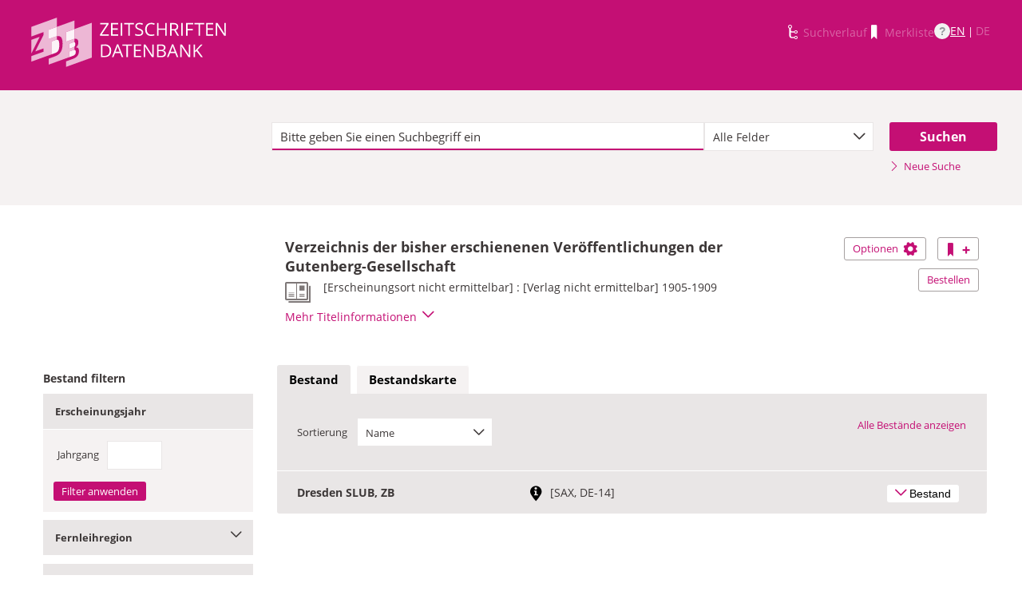

--- FILE ---
content_type: text/html;charset=UTF-8
request_url: https://zdb-katalog.de/title.xhtml?zdbid=2009418-8
body_size: 11432
content:
<!DOCTYPE html>

	<html lang="de"><head id="j_idt6"><link type="text/css" rel="stylesheet" href="/javax.faces.resource/theme.css.xhtml?ln=primefaces-aristo&amp;ver=1.28.2" /><link type="text/css" rel="stylesheet" href="/javax.faces.resource/components.css.xhtml?ln=primefaces&amp;v=6.1&amp;ver=1.28.2" /><script type="text/javascript" src="/javax.faces.resource/jquery/jquery.js.xhtml?ln=primefaces&amp;v=6.1&amp;ver=1.28.2"></script><script type="text/javascript" src="/javax.faces.resource/core.js.xhtml?ln=primefaces&amp;v=6.1&amp;ver=1.28.2"></script><script type="text/javascript" src="/javax.faces.resource/components.js.xhtml?ln=primefaces&amp;v=6.1&amp;ver=1.28.2"></script><script type="text/javascript" src="/javax.faces.resource/jquery/jquery-plugins.js.xhtml?ln=primefaces&amp;v=6.1&amp;ver=1.28.2"></script><script type="text/javascript" src="/javax.faces.resource/jsf.js.xhtml?ln=javax.faces&amp;ver=1.28.2"></script><script type="text/javascript" src="/javax.faces.resource/javascripts/dist/charts/charts-core.js.xhtml?ln=frontend&amp;ver=1.28.2"></script><script type="text/javascript" src="/javax.faces.resource/javascripts/dist/charts/common.js.xhtml?ln=frontend&amp;ver=1.28.2"></script><script type="text/javascript" src="/javax.faces.resource/javascripts/dist/charts/historyCharts.js.xhtml?ln=frontend&amp;ver=1.28.2"></script><script type="text/javascript" src="/javax.faces.resource/javascripts/dist/charts/networkCharts.js.xhtml?ln=frontend&amp;ver=1.28.2"></script><script type="text/javascript" src="/javax.faces.resource/javascripts/dist/overview-map/overview-map-core.js.xhtml?ln=frontend&amp;ver=1.28.2"></script><script type="text/javascript" src="/javax.faces.resource/javascripts/dist/overview-map/overview-map.min.js.xhtml?ln=frontend&amp;ver=1.28.2"></script><script type="text/javascript" src="/javax.faces.resource/javascripts/dist/location-map/location-map.min.js.xhtml?ln=frontend&amp;ver=1.28.2"></script><script type="text/javascript">if(window.PrimeFaces){PrimeFaces.settings.locale='de';}</script>
	<meta http-equiv="content-type" content="text/html; charset=UTF-8" />
	<meta http-equiv="refresh" content="3600" />

	<meta name="version" content="b${build.number}_v1.28.2_20251119T102823" />
	<meta name="viewport" content="width=device-width, initial-scale=1, minimum-scale=1.0, user-scalable=yes" />

	<title>ZDB-Katalog - Detailnachweis: Verzeichnis der bisher...
	</title><script type="text/javascript" src="/javax.faces.resource/js/primefaces-locale_de.js.xhtml?ln=base&amp;ver=1.28.2"></script><script type="text/javascript" src="/javax.faces.resource/js/zdb.core.js.xhtml?ln=base&amp;ver=1.28.2"></script>
		<meta name="description" content="ZDB Zeitschriftendatenbank" />
		<meta name="keywords" content="ZDB Zeitschriftendatenbank Katalog opac German Union Catalogue Serials" />

	
	<link href="/resources/frontend/stylesheets/fonts/opensans/opensans-woff.css?ver=1.28.2" rel="stylesheet" type="text/css" />
	<link href="/resources/frontend/stylesheets/fonts/opensans/opensans-woff2.css?ver=1.28.2" rel="stylesheet" type="text/css" />

	<link href="/resources/frontend/stylesheets/dist/main.css?ver=1.28.2" rel="stylesheet" type="text/css" />

	<link rel="shortcut icon" href="/resources/frontend/images/ZDB_favicon.png" type="image/x-icon" /><script type="text/javascript" src="/javax.faces.resource/javascripts/dist/lib-bundle.js.xhtml?ln=frontend&amp;ver=1.28.2"></script><script type="text/javascript" src="/javax.faces.resource/javascripts/dist/bundle.js.xhtml?ln=frontend&amp;ver=1.28.2"></script><script type="text/javascript" src="/javax.faces.resource/javascripts/dist/main.min.js.xhtml?ln=frontend&amp;ver=1.28.2"></script>
		
		
		
		
		<script type="text/javascript">
			// var et_pagename = "";
			// var et_areas = "";
			// var et_tval = 0;
			// var et_tsale = 0;
			// var et_tonr = "";
			// var et_basket = "";
		</script>
		<script id="_etLoader" type="text/javascript" charset="UTF-8" data-block-cookies="true" data-secure-code="fKbe3b" src="//code.etracker.com/code/e.js" async="async"></script>
		
		<noscript>
			<link rel="stylesheet" media="all" href="//www.etracker.de/cnt_css.php?et=fKbe3b&amp;v=4.0&amp;java=n&amp;et_easy=0&amp;et_pagename=&amp;et_areas=&amp;et_ilevel=0&amp;et_target=,0,0,0&amp;et_lpage=0&amp;et_trig=0&amp;et_se=0&amp;et_cust=0&amp;et_basket=&amp;et_url=&amp;et_tag=&amp;et_sub=&amp;et_organisation=&amp;et_demographic=" />
		</noscript>
		<link rel="stylesheet" href="/resources/frontend/stylesheets/dist/charts.css" />
		<script>
            if(typeof(ET_Event) === 'undefined') {
                ET_Event = {click : function() {}};
            }
		</script></head>

<body class=" public">

	<p class="skip-nav">
		<a class="skip-to-main" href="#main">Direkt zum Inhalt</a>
	</p>

	<h1 class="accessibility">Zeitschriften Datenbank
	</h1><div id="page">

		<script type="text/javascript">
  		  window.tb = {js_allCountries: "Alle Erscheinungsländer",js_bestand_close: "Detaillierte Bestandsangaben schließen",js_bestand_open: "Detaillierte Bestandsangaben anzeigen",js_breadcrumbFilter: "Ihre Filter:",js_breadcrumPrefixje: "von",js_breadcrumPrefixjl: "bis",js_chartview_annex: "ist Beilage zu",js_chartview_attachments: "hat Beilagen",js_chartview_attachments_history: "Beilagenhistorie",js_chartview_attachments_history_close: "Beilagenhistorie schließen",js_chartview_attachments_history_open: "Beilagenhistorie öffnen",js_chartview_attachments_whithout_proof: "Beilagen ohne eigenen Titelnachweis in der ZDB",js_chartview_more: "Mehr",js_chartview_other_attachments: "weitere Beilagen:",js_chartview_paralleleditions: "hat Parallelausgaben",js_chartview_predecessor: "hat Vorgänger",js_chartview_successor: "hat Nachfolger",js_countSelected: "# von % ausgewählt",js_form_facet_multiplechoice_text: "Mehrfachauswahl möglich",js_hide_all_details: "Alle Bestände ausblenden",js_hide_relation: "Relation ausblenden",js_ItemDetails: "Details für alle ausblenden",js_ItemDetails_display: "{0} anzeigen",js_ItemDetails_fadeout: "{0} ausblenden",js_less: "Weniger",js_libraries: "Bibliotheken",js_librariesWith_Holdingdata: "Bibliotheken mit Bestand",js_mapinformation: "Karteninformation",js_map_attribution_html: "<a target=\"_blank\" href=\"http://www.openstreetmap.org/\">Karte hergestellt aus OpenStreetMap-Daten</a> | Lizenz: <a rel=\"license\" target=\"_blank\" href=\"http://opendatacommons.org/licenses/odbl/\">Open Database License (ODbL)</a>",js_more: "Mehr",js_noMatches: "Keine Übereinstimmungen",js_of_keyword: "von",js_page_back: "Eine Seite zurück",js_page_first: "Zur ersten Seite",js_page_last: "Zur letzten Seite",js_page_next: "Eine Seite vor",js_page_to: "Zur Seite",js_place_of_distribution: "Verbreitungsorte",js_print_preview_erlaeuterung: "Bitte positionieren Sie den Teil des Graphen, der ausgedruckt werden soll, im grauen Bereich",js_publicationyear_from: "Erscheinungsjahr von",js_publicationyear_to: "Erscheinungsjahr bis",js_scrollup: "nach oben",js_search_countries: "Suchen",js_selected: "ausgewählt",js_show_all_details: "Alle Bestände anzeigen",js_show_linked_relations: "Verknüpfte Titel anzeigen",js_show_more_relations: "Weitere Relationen anzeigen",js_sort_by: "nach",js_sort_code: "Code",js_sort_country: "Erscheinungsländer",js_sort_ddc: "DDC-Sachgruppe",js_sort_names: "Namen",js_tab_label_holdingdata: "Bestand",js_tab_label_holdingdatacomparing: "Bestandsvergleich",js_tab_label_holdingdatamap: "Bestandskarte",js_tab_label_titlehistory: "Titelhistorie",js_tab_label_titlerelations: "Titelrelationen",js_tab_location_map_note_missing_coordinates: "Hinweis: Zu der Bibliothek liegen keine Koordinaten vor. Ihr Standort kann daher nicht angezeigt werden.",js_title_keyword: "Titel",js_zoomInTipLabel: "Hineinzoomen",js_zoomOutTipLabel: "Herauszoomen"};
  		  window.contextPathBase = "";
  		</script>

		
		<div id="header" class="clearfix">
			<div class="inner row">
				<div class="box-logo"><a id="homelink" href="/index.xhtml" class="ui-link ui-widget logo" title="Homelink"><img src="/javax.faces.resource/images/zdb_logo_weiss.svg.xhtml?ln=frontend&amp;ver=1.28.2" alt="Logo der Zeitschriftendatenbank; Link zur Startseite des ZDB-Katalogs" title="Logo der Zeitschriftendatenbank; Link zur Startseite des ZDB-Katalogs" width="100%" /></a>
				</div>
				<div class="box-logo-small"><a id="homelink-small" href="/index.xhtml" class="ui-link ui-widget logo" title="Homelink"><img src="/javax.faces.resource/images/zdb_logo_ohne_text_weiss.svg.xhtml?ln=frontend&amp;ver=1.28.2" alt="Logo der Zeitschriftendatenbank; Link zur Startseite des ZDB-Katalogs" title="Logo der Zeitschriftendatenbank; Link zur Startseite des ZDB-Katalogs" width="100%" /></a>
				</div><div id="mainnav" class="clearfix">
						<h1 class="accessibility">Hauptnavigation</h1>
						<ul class="watchlist list-inline" aria-live="polite" aria-atomic="true">
							<li><span class="icon icon-icon_suchverlauf"></span><span id="historyLink" class="ui-link ui-widget ui-state-disabled">Suchverlauf</span></li>
							<li><span class="icon icon-icon_merkliste"></span><span id="watchlistLink" class="ui-link ui-widget ui-state-disabled link--lightest">Merkliste</span></li>

							<li class="helpLinkWrapper"><a id="helpLink" href="/help.xhtml" class="ui-link ui-widget" tabindex="0" title="Hilfe anzeigen">
									<div class="helpIcon">
										<div class="questionmark">?</div>
									</div></a></li>
							<li class="languageWrapper">
<form id="j_idt70" name="j_idt70" method="post" action="/title.xhtml" enctype="application/x-www-form-urlencoded">
<input type="hidden" name="j_idt70" value="j_idt70" />
<a id="j_idt70:j_idt75:0:languageSwitchLink" href="#" class="ui-commandlink ui-widget languageSwitchLink EN" aria-label="Link zur englischen Sprachversion" onclick="PrimeFaces.ab({s:&quot;j_idt70:j_idt75:0:languageSwitchLink&quot;,p:&quot;j_idt70:j_idt75:0:languageSwitchLink&quot;,u:&quot;page footer&quot;,onco:function(xhr,status,args){ZDB.ExtendElaDcz.initialized=false; ZDB.Start(); ZDB.AdditionalFunctions.handleTabChange();;}});return false;" title="Link zur englischen Sprachversion">EN</a> | <span id="j_idt70:j_idt75:1:languageSwitchLink" class="ui-commandlink ui-widget ui-state-disabled languageSwitchLink DE">DE</span><input type="hidden" name="javax.faces.ViewState" id="j_id1:javax.faces.ViewState:0" value="860586989302414294:-8995632180255427496" />
</form></li>
						</ul></div>
			</div>
		</div>

		
		<div class="page-content clearfix">
			<a id="main"></a>

			<h1 class="accessibility">Inhalt</h1>
					<div id="messagesBox">
					</div>

			<div class="contentContainer">
<form id="mainForm" name="mainForm" method="post" action="/title.xhtml" enctype="application/x-www-form-urlencoded">
<input type="hidden" name="mainForm" value="mainForm" />

      <div class="layout-heroContent hero-compact">
        <div class="inner">

		<div class="row">
			<div class="col colspan-9--wide--no-gutters colstart-2">
				<div class="input-group"><label for="mainForm:searchTermFilter:searchTerm" class="accessibility">Suche</label>
					<div class="search-wrapper"><input id="mainForm:searchTermFilter:searchTerm" name="mainForm:searchTermFilter:searchTerm" type="text" placeholder="Bitte geben Sie einen Suchbegriff ein" title="Sucheingabefeld" onfocus="ZDB.Focus.setCaretPosition();" class="ui-inputfield ui-inputtext ui-widget ui-state-default ui-corner-all textfield focusOnLoad search-box" /><script id="mainForm:searchTermFilter:searchTerm_s" type="text/javascript">PrimeFaces.cw("InputText","widget_mainForm_searchTermFilter_searchTerm",{id:"mainForm:searchTermFilter:searchTerm"});</script>
						<button type="button" class="close-icon" onclick="ZDB.clearSearchField(this)" title="Suchbegriffe löschen" aria-label="Suchbegriffe löschen">X</button>
					</div>
				</div>
			</div>
			
			<div class="col colspan-3">
				<div class="js-selectBoxIt"><select id="mainForm:searchTermFilter:searchKey:select" name="mainForm:searchTermFilter:searchKey:select" class="selectfield js-init" size="1" onchange="jsf.util.chain(this,event,'ET_Event.click(\'DrillDownSuche_\'+this.value.toUpperCase(), \'\')','mojarra.ab(this,event,\'valueChange\',\'@none\',\'@none\')')">	<option value="all" selected="selected">Alle Felder</option>
	<option value="tit">Titelstichworte</option>
	<option value="tst">Titel exakt</option>
	<option value="koe">Körperschaft</option>
	<option value="iss">ISSN</option>
	<option value="ort">Verlagsort</option>
	<option value="voz">Verbreitungsort Zeitungen</option>
	<option value="cql">CQL-Syntax (Experte)</option>
</select>
				</div>
				
			</div><div class="col colspan-2 col-searchButton"><input id="mainForm:searchTermFilter:j_idt129:searchBtn" type="submit" name="mainForm:searchTermFilter:j_idt129:searchBtn" value="Suchen" title="Suchen" class="btn btn-submit btn-large" onclick="$('#mainForm\\:tabView\\:library').attr('disabled', true); ZDB.showLoadIndicator();" /><a id="mainForm:searchTermFilter:j_idt129:newSearchLnk" href="/index.xhtml" class="ui-link ui-widget show-cql-search">
      <span class="icon icon-pfeil_rechts"></span>
      Neue Suche
    </a></div>
			
		</div>
        </div>
      </div>
      <div class="layout-container"><input id="mainForm:viewDetailsViaJavaScript" type="hidden" name="mainForm:viewDetailsViaJavaScript" />
			<script type="text/javascript" id="main-script" data-is-rendered-tab-selected="false">
				//<![CDATA[
				var isRenderedTabSelected = $('#main-script').data('is-rendered-tab-selected') === 'true';

				function applyFullscreenSetting() {
					var $form = $('#mainForm');
                    if (window.location.hash === "#fullscreen" && isRenderedTabSelected) {
						$form.addClass('fullScreenFitSetting');
						$('body').addClass('fullScreenFitSetting');
					} else {
						$form.removeClass('fullScreenFitSetting');
						$('body').removeClass('fullScreenFitSetting');
					}
				}

				applyFullscreenSetting();

				function onDetailsToggle() {
					var detailsShown = !isVisible(document.getElementById('titleDetailsPanel'));
					adjustUrlOnDetailsToggle(detailsShown);
					ZDB.closeToggleContentPanels(['mainForm:exportPanel', 'mainForm:deliveryServicesPanel'])
				}

				function isVisible(el) {
					return el.offsetParent !== null
				}

				function adjustUrlOnDetailsToggle(detailsShown) {
					var viewDetailsHiddenInput = document.getElementById("mainForm:viewDetailsViaJavaScript");
					var viewFullInURL = window.location.href.indexOf("view=full") !== -1;
					var viewBriefInURL = window.location.href.indexOf("view=brief") !== -1;
					if (viewFullInURL && !detailsShown) {
						var urlViewBrief = hrefWithoutParam("view=full") + "&view=brief";
						viewDetailsHiddenInput.value = 'false';
						history.pushState(null, "No details", urlViewBrief);
					} else if (!viewFullInURL && detailsShown) {
						var urlViewFull = hrefWithoutParam("view=brief") + "&view=full";
						viewDetailsHiddenInput.value = 'true';
						history.pushState(null, "Full details", urlViewFull);
					}

					function hrefWithoutParam(param) {
						return window.location.href.replaceAll("&" + param, "").replaceAll("?" + param + "&", "?").replaceAll("?" + param, "")
					}
				}
				//]]>
			</script>
			<div class="erlaeuterung no-print" style="display: none;">
				Bitte positionieren Sie den Teil des Graphen, der ausgedruckt werden soll, im grauen Bereich</div>
			<div class="row">
				<div class="col colspan-12--no-gutters colstart-5 layout-es">
					<div class="table table-results table-results-detail row">
						<div class="col col-result-title">
							<div id="titleHeaderLabel">
				<h2>Verzeichnis der bisher erschienenen Veröffentlichungen der Gutenberg-Gesellschaft
				</h2>

		<div class="result-details">

			<span class="icon icon-icon_zeitung" title="Druckausgabe"></span>


			<div class="detail-txt">
					<p>
							<div class="publicationinfo">[Erscheinungsort nicht ermittelbar] : [Verlag nicht ermittelbar] 1905-1909
							</div>
					</p>
			</div>
		</div>
							</div>
						</div>
						<div class="col col-result-toggle-view"><a id="mainForm:ccLink" href="#" title="Diesen Titel auf die Merkliste setzen" onclick="jsf.util.chain(this,event,'ET_Event.click(\'Suche_TitelInMerkliste\', \'\');','mojarra.ab(this,event,\'action\',0,\'mainForm:ccLink mainnav\')');return false" class="btn btn-outline btn-addRemoveFromWatchlist">
      <span class="icon icon-icon_merkliste"></span>
      <span class="accessibility">Diesen Titel auf die Merkliste setzen</span>
      <span class="icon icon-button_plus"></span></a>
						</div>
						<div class="col col-result-toggle-export">
							<a href="#" class="btn btn-outline js-toggle-trigger--actions js-toggle-trigger js-init js-toggle-trigger--box" data-toggle-id="uid_togglelink_menu" title="Optionen anzeigen" data-prefix="Optionen">
								Optionen <span class="icon icon-icon_zahnrad"></span>
							</a>
							<div class="js-toggle-content js-toggle-content--actions" data-toggle-id="uid_togglelink_menu"><a id="mainForm:toggleExport" href="/title.xhtml" class="ui-link ui-widget js-toggle-trigger js-init " title="Exportoptionen anzeigen" onclick="ZDB.closeToggleContentPanels(['mainForm:deliveryServicesPanel', 'titleDetailsPanel']); ZDB.jumpTo('mainForm:exportPanel');" data-toggle-id="toggle_export" data-prefix="Exportoptionen">Exportieren</a><a href="http://ld.zdb-services.de/data/2009418-8.plus-1.mrcx" onclick="ET_Event.click('Fachformat_MARC21xml', '');" title="MARC21plus-1-xml mit Titel- und Bestandsinformationen" target="_blank">MARC21xml</a><a href="http://ld.zdb-services.de/data/2009418-8.jsonld" onclick="ET_Event.click('Fachformat_JSON-LD', '');" title="RDF mit JSON-LD Serialisierung" target="_blank">JSON-LD</a><a href="http://ld.zdb-services.de/data/2009418-8.ttl" onclick="ET_Event.click('Fachformat_Turtle', '');" title="RDF mit Turtle Serialisierung" target="_blank">Turtle</a><a href="http://ld.zdb-services.de/data/2009418-8.rdf" onclick="ET_Event.click('Fachformat_RDF/XML', '');" title="RDF mit XML Serialisierung" target="_blank">RDF/XML</a><a href="https://zdb-katalog.de/imprint.xhtml?zdbid=2009418-8#contact" onclick="ET_Event.click('Fachformat_Feedback', '');" title="Link zum Kontaktformular" target="_blank">Feedback</a>
							</div>
						</div>
						<div class="row js-toggle-trigger--box js-toggle-trigger--actions col-result-toggle-order"><a id="mainForm:deliveryService" href="/title.xhtml" class="ui-link ui-widget btn btn-outline js-toggle-trigger js-init" style="white-space: nowrap; font-size: unset; vertical-align: unset" title="Bestelloptionen anzeigen" onclick="ZDB.closeToggleContentPanels(['mainForm:exportPanel', 'titleDetailsPanel']); ZDB.jumpTo('mainForm:deliveryServicesPanel');" data-toggle-id="toggle_logos" data-prefix="Bestelloptionen">Bestellen</a>
						</div>
						<div class="details-toggle">
							<a href="#" class="js-toggle-trigger js-toggle-trigger--item-bottom h--right js-init headerPfeil" title="Vollanzeige öffnen" data-prefix="Vollanzeige" data-toggle-id="uid_02025573X" onclick="onDetailsToggle()">
								<span class="js-toggle-more-text">Mehr Titelinformationen</span>
								<span class="js-toggle-less-text" style="display: none">Weniger Titelinformationen</span>
								<span class="icon icon-pfeil_unten"></span>
							</a>
						</div>
					</div>
					<div class="table table-results table-results-detail row">
						<div class="col result-details"><input id="mainForm:js_showDetails" type="hidden" name="mainForm:js_showDetails" value="false" /><script type="text/javascript">
			$(function () {
				var showDetailsInput = document.getElementById('mainForm:js_showDetails');
                if (!showDetailsInput) {
                    return;
				}
				var showDetails = showDetailsInput.value === 'true';
				ZDB.SlideToggle.toggleContent($('#titleDetailsPanel'), showDetails);
				setTimeout(function () {
					ZDB.SlideToggle.toggleContent($('#titleDetailsPanel'), showDetails);
					window.adjustUrlOnDetailsToggle(showDetails);
				}, 100);
			})
		</script>
		<div class="js-toggle-content" data-toggle-id="uid_02025573X" id="titleDetailsPanel">
			<div class="rd-table">
				<div class="table-condensed">
      <div class="row">
        <div class="td-key">ZDB-ID
        </div>
        <div class="td-val" data-max-items="all">
          <p><span class="">2009418-8 </span><a href="https://ld.zdb-services.de/resource/2009418-8" target="_blank" title="Über diesen Link können Sie den Titel bzw. den Eintrag als Lesezeichen ablegen oder weiterleiten (rechte Maustaste)"><span class=" icon-icon_citation_link"></span></a> 
          </p>
        </div>
      </div>
      <div class="row">
        <div class="td-key">Titel
        </div>
        <div class="td-val" data-max-items="all">
          <p>
          </p>
            <p>Verzeichnis der bisher erschienenen Veröffentlichungen der Gutenberg-Gesellschaft
            </p>
        </div>
      </div>
      <div class="row">
        <div class="td-key">Körperschaft
        </div>
        <div class="td-val" data-max-items="all">
          <p>
          </p>
            <p><a href="/list.xhtml?t=koeRef%3D%3D004719050&amp;key=cql" title="Um weitere Titel zu diesem Eintrag zu erhalten, klicken Sie bitte auf den Link"><span class="">Gutenberg-Gesellschaft</span></a> 
            </p>
        </div>
      </div>
      <div class="row">
        <div class="td-key">Erschienen
        </div>
        <div class="td-val" data-max-items="all">
          <p>
          </p>
            <p>[Erscheinungsort nicht ermittelbar] : [Verlag nicht ermittelbar]
            </p>
        </div>
      </div>
      <div class="row">
        <div class="td-key">Erscheinungsverlauf
        </div>
        <div class="td-val" data-max-items="all">
          <p>
          </p>
            <p>[ca. 1905] - [ca. 1909] nachgewiesen
            </p>
        </div>
      </div>
									<div class="row">
										<div class="td-key">Standardnummern
										</div>
										<div class="td-val">
												
												<p>OCLC-Nr.: 313706843
												</p>
										</div>
									</div>
									<div class="row">
										<div class="td-key">Sacherschließung
										</div>
										<div class="td-val">
												
												<p>DDC-Sachgruppen der ZDB: <a href="/list.xhtml?t=dcz%3D%3D020&amp;key=cql" title="Um weitere Titel zu diesem Eintrag zu erhalten, klicken Sie bitte auf den Link"><span class="">020 Bibliotheks- und Informationswissenschaft</span></a> 
												</p>
										</div>
									</div>
      <div class="row">
        <div class="td-key">Erscheinungsform
        </div>
        <div class="td-val" data-max-items="all">
          <p>
          </p>
            <p>Zeitschrift
            </p>
        </div>
      </div>
      <div class="row">
        <div class="td-key">Veröffentlichungsform
        </div>
        <div class="td-val" data-max-items="all">
          <p>
          </p>
            <p>Bibliographie
            </p>
        </div>
      </div>
      <div class="row">
        <div class="td-key">Sprache
        </div>
        <div class="td-val" data-max-items="all">
          <p>
          </p>
            <p><a href="/list.xhtml?t=spr%3D%3Dger&amp;key=cql" title="Um weitere Titel zu diesem Eintrag zu erhalten, klicken Sie bitte auf den Link"><span class="">Deutsch</span></a> 
            </p>
        </div>
      </div>
      <div class="row">
        <div class="td-key">Erscheinungsland
        </div>
        <div class="td-val" data-max-items="all">
          <p>
          </p>
            <p><a href="/list.xhtml?t=ela%3D%3Dxa-dxde&amp;key=cql" title="Um weitere Titel zu diesem Eintrag zu erhalten, klicken Sie bitte auf den Link"><span class="">Deutsches Reich; Deutschland 1945 - 1949</span></a> 
            </p>
        </div>
      </div>
      <div class="row">
        <div class="td-key">Medientyp
        </div>
        <div class="td-val" data-max-items="all">
          <p>
          </p>
            <p>Druckausgabe
            </p>
        </div>
      </div>
      <div class="row">
        <div class="td-key">IDN
        </div>
        <div class="td-val" data-max-items="all">
          <p>02025573X
          </p>
        </div>
      </div>
      <div class="row">
        <div class="td-key">Letzte Änderung
        </div>
        <div class="td-val" data-max-items="all">
          <p>01-12-17
          </p>
        </div>
      </div>
				</div>
			</div>
		</div>
						</div>
					</div>
				</div>
			</div><div id="mainForm:deliveryServicesPanel" class="panel panel-logos js-toggle-content" data-toggle-id="toggle_logos"><a id="mainForm:hideDeliveryService" name="mainForm:hideDeliveryService" href="#" class="btn btn-outline right js-toggle-trigger js-init js-close-parent active" data-toggle-id="toggle_logos">Schließen<span class="h__txt-highlight">x</span></a><span class="fs-bold headliner">Kostenpflichtige Dokumentlieferdienste: Lieferung von Aufsatzkopien und Druckausgaben zur Ausleihe</span>

			<div class="row add-logo-bar"><a href="https://kxp.k10plus.de/DB=2.1/SET=1/TTL=1/MAT=/NORMAT=T/CLK?IKT=1052&amp;TRM=2009418-8" onclick="ET_Event.click('BestellungAnbieter_gbv', '');" title="Link zu externer Seite: Bestellen bei GBV (Gemeinsamer Bibliotheksverbund der Länder Bremen, Hamburg, Mecklenburg-Vorpommern, Niedersachsen, Sachsen-Anhalt, Schleswig-Holstein, Thüringen und der Stiftung Preußischer Kulturbesitz)" target="_blank" class="add-logo add-gbv-logo"><img src="resources/frontend/images/logo_gbv.svg" height="59" width="119" /></a><a href="https://zfl2.hbz-nrw.de/ips5/zdb?Id=2009418-8" onclick="ET_Event.click('BestellungAnbieter_digibib', '');" title="Link zu externer Seite: Bestellen bei DigiBib (Digitale Bibliothek)" target="_blank" class="add-logo add-digibib-logo"><img src="resources/frontend/images/logo_digibib.svg" height="59" width="119" /></a><a href="https://portal.hebis.de/direktsuche/vonZDB?zdbn=2009418-8" onclick="ET_Event.click('BestellungAnbieter_hebis', '');" title="Link zu externer Seite: Bestellen bei Hebis (Hessisches BibliotheksInformationsSystem)" target="_blank" class="add-logo add-hebis-logo"><img src="resources/frontend/images/logo_hebis.svg" height="59" width="119" /></a><a href="https://flbs.kobv.de/flbk/login?zdb_id=2009418-8" onclick="ET_Event.click('BestellungAnbieter_kobv', '');" title="Link zu externer Seite: Bestellen bei KOBV (Kooperativer Bibliotheksverbund Berlin-Brandenburg)" target="_blank" class="add-logo add-kobv-logo"><img src="resources/frontend/images/logo_kobv.png" height="59" width="119" /></a>
			</div>
			


			<div class="row row-txt">Bitte beachten Sie: Die ZDB bietet lediglich den Link zum Bestellsystem und übernimmt keinerlei Gewähr für eine erfolgreiche Bestellung. Richten Sie Fragen bitte ausschließlich an die Auskunft Ihrer Heimatbibliothek. Bitte beachten Sie die <a href="https://zdb-katalog.de/help.xhtml#27">Bedingungen</a> der einzelnen Anbieter.
			</div></div>

			<div class="filter-above">
					<div class="filter-breadcrumb-outside">
		<div class="container" id="mainForm:j_idt9309">
		</div>
					</div>
				<h2 class="accessibility">Bestand filtern</h2><div class="container-toggle-sidebar">
					<a href="#" class="js-toggle-trigger js-toggle-trigger--box" title="Filter zum Einschränken der Bestände anzeigen" data-prefix="Filter zum Einschränken der Bestände" data-toggle-id="uid_filter-sidebar">
						<span class="icon icon-pfeil_unten"></span>
						Bestand filtern
					</a></div>
			</div>
			<div class="layout-sidebar js-toggle-content" data-toggle-id="uid_filter-sidebar" onclick="ET_Event.click('FacetteSuche', '')"><input id="mainForm:idn" type="hidden" name="mainForm:idn" value="02025573X" /><input id="mainForm:nrsellib" type="hidden" name="mainForm:nrsellib" value="10" />
					<div id="sidebar-headline" class="h__font-bold">Bestand filtern</div>

					<div class="filter-breadcrumb-inside">
		<div class="container" id="mainForm:j_idt9326">
		</div>
					</div>

						<fieldset class="invisible-fieldset">
							<div id="facet_div_volume" class="facetbox">
								<h4 class="facetbox-header">Erscheinungsjahr
								</h4>

								<div class="facetbox-content"><label for="mainForm:volumeField" class="label-checkbox">Jahrgang</label><input id="mainForm:volumeField" type="text" name="mainForm:volumeField" maxlength="4" onkeypress="if (event.keyCode === 13) { $('#mainForm\\:volumeApplyButton').click(); return false; }" size="4" /><input id="mainForm:volumeApplyButton" type="submit" name="mainForm:volumeApplyButton" value="Filter anwenden" style="" class="btn btn-submit" onclick="ET_Event.click('FacetteBestand_Jahrgang', '');" />
								</div>
							</div>
						</fieldset>
						<fieldset class="invisible-fieldset">
			<div class="togglebox facetbox" id="multifacet_div_lvr">
				<h4>
					<a href="#" class="js-toggle-trigger js-toggle-trigger--box js-init facetLink" data-toggle-id="multifacet_toggle_lvr" data-multichoice="1" title="Fernleihregion anzeigen (Mehrfachauswahl möglich)" data-prefix="Fernleihregion">Fernleihregion<span class="icon icon-pfeil_unten"></span>
					</a>
				</h4>

				<div class="js-toggle-content" tabindex="-1" id="multifacet_togglediv_lvr" data-toggle-id="multifacet_toggle_lvr">

					<div class="js-filterable"><div id="mainForm:illRegions:multifacet_cb_lvr">
<label title="SAX: Sachsen" class="h__block js-hidable"><input name="mainForm:illRegions:multifacet_cb_lvr" id="mainForm:illRegions:multifacet_cb_lvr:0" value="SAX" type="checkbox" /><span class="label-checkbox"> SAX: Sachsen (1)</span></label></div>
					</div>
				</div>
				<div class="js-toggle-content h-bg-box--default facet-submit" data-toggle-id="multifacet_toggle_lvr"><input id="mainForm:illRegions:multifacet_apply_lvr" type="submit" name="mainForm:illRegions:multifacet_apply_lvr" value="Filter anwenden" style="" class="btn btn-submit" onclick="ET_Event.click('FacetteBestand_Fernleihregion', '')" />
				</div>
			</div>
						</fieldset>
						<fieldset class="invisible-fieldset">
			<div class="togglebox facetbox" id="multifacet_div_ins">
				<h4>
					<a href="#" class="js-toggle-trigger js-toggle-trigger--box js-init facetLink" data-toggle-id="multifacet_toggle_ins" data-multichoice="1" title="Ort der Bibliothek anzeigen (Mehrfachauswahl möglich)" data-prefix="Ort der Bibliothek">Ort der Bibliothek<span class="icon icon-pfeil_unten"></span>
					</a>
				</h4>

				<div class="js-toggle-content" tabindex="-1" id="multifacet_togglediv_ins" data-toggle-id="multifacet_toggle_ins">

					<div class="js-filterable"><div id="mainForm:placesOfLibrary:multifacet_cb_ins">
<label title="Dresden" class="h__block js-hidable"><input name="mainForm:placesOfLibrary:multifacet_cb_ins" id="mainForm:placesOfLibrary:multifacet_cb_ins:0" value="Dresden" type="checkbox" /><span class="label-checkbox"> Dresden (1)</span></label></div>
					</div>
				</div>
				<div class="js-toggle-content h-bg-box--default facet-submit" data-toggle-id="multifacet_toggle_ins"><input id="mainForm:placesOfLibrary:multifacet_apply_ins" type="submit" name="mainForm:placesOfLibrary:multifacet_apply_ins" value="Filter anwenden" style="" class="btn btn-submit" onclick="ET_Event.click('FacetteBestand_Ort', '')" />
				</div>
			</div>
						</fieldset>
			</div>

        <div class="layout-content">
				<script type="text/javascript">
                ZDB.OverviewMap.holdingsPerLibrary = {"timeSpan":{"firstYear":"1905","lastYear":"1909","yearCount":5,"lastYearAsInt":1909,"firstYearAsInt":1905},"resultCount":1,"facets":null,"results":[{"library":{"href":null,"address":[{"@type":"simpleString","value":"Zellescher Weg 18","simpleString":true,"internalLink":false,"structuredText":false,"icon":false,"link":false,"multiscriptString":false,"@type":"SimpleString"},{"@type":"simpleString","value":"01069 Dresden","simpleString":true,"internalLink":false,"structuredText":false,"icon":false,"link":false,"multiscriptString":false,"@type":"SimpleString"},null],"shortName":[{"@type":"simpleString","value":"Dresden SLUB, ZB","simpleString":true,"internalLink":false,"structuredText":false,"icon":false,"link":false,"multiscriptString":false,"@type":"SimpleString"}],"name":[{"@type":"simpleString","value":"Sächsische Landesbibliothek - Staats- und Universitätsbibliothek Dresden","simpleString":true,"internalLink":false,"structuredText":false,"icon":false,"link":false,"multiscriptString":false,"@type":"SimpleString"}],"contacts":{"phone":"+49 351 46 77-420 und -390","fax":"+49 351 46 77-111","email":[{"@type":"link","href":"mailto:information@slub-dresden.de","text":{"@type":"simpleString","value":"information@slub-dresden.de","simpleString":true,"internalLink":false,"structuredText":false,"icon":false,"link":false,"multiscriptString":false,"@type":"SimpleString"},"title":null,"link":true,"encodedHref":"mailto:information@slub-dresden.de","internalLink":false,"structuredText":false,"icon":false,"simpleString":false,"multiscriptString":false,"@type":"Link"}]},"openingTime":null,"homepage":[{"@type":"link","href":"http://www.slub-dresden.de","text":{"@type":"simpleString","value":"http://www.slub-dresden.de","simpleString":true,"internalLink":false,"structuredText":false,"icon":false,"link":false,"multiscriptString":false,"@type":"SimpleString"},"title":null,"link":true,"encodedHref":"http://www.slub-dresden.de","internalLink":false,"structuredText":false,"icon":false,"simpleString":false,"multiscriptString":false,"@type":"Link"}],"catalog":{"@type":"link","href":"http://www.slub-dresden.de/","text":{"@type":"simpleString","value":"http://www.slub-dresden.de/","simpleString":true,"internalLink":false,"structuredText":false,"icon":false,"link":false,"multiscriptString":false,"@type":"SimpleString"},"title":null,"link":true,"encodedHref":"http://www.slub-dresden.de/","internalLink":false,"structuredText":false,"icon":false,"simpleString":false,"multiscriptString":false,"@type":"Link"},"onlineReference":null,"illRegion":"SAX: Sachsen","illRegionAbbr":"SAX","isil":"DE-14","addressDirectory":{"@type":"link","href":"https://ld.zdb-services.de/resource/organisations/DE-14","text":{"@type":"simpleString","value":"weitere Bibliotheksinformationen","simpleString":true,"internalLink":false,"structuredText":false,"icon":false,"link":false,"multiscriptString":false,"@type":"SimpleString"},"title":null,"link":true,"encodedHref":"https://ld.zdb-services.de/resource/organisations/DE-14","internalLink":false,"structuredText":false,"icon":false,"simpleString":false,"multiscriptString":false,"@type":"Link"},"geoData":{"type":"Point","coordinates":[13.73659,51.0283]}},"volumeInStock":[{"firstYear":"1905","lastYear":"1905","yearCount":1,"lastYearAsInt":1905,"firstYearAsInt":1905},{"firstYear":"1909","lastYear":"1909","yearCount":1,"lastYearAsInt":1909,"firstYearAsInt":1909}],"holdings":null,"timeSpanForLibrary":{"firstYear":"1905","lastYear":"1909","yearCount":5,"lastYearAsInt":1909,"firstYearAsInt":1905},"volumeYearsInStock":2,"volumeYearsInStockWithinTitleLifetime":2}]};
                ZDB.mapUrl = '//{a-c}.tile.maps.deutsche-digitale-bibliothek.de/{z}/{x}/{y}.png';

                $(document).ready(function () {
                    ZDB.OverviewMap.init();
                });
            </script><input id="mainForm:transcription" type="hidden" name="mainForm:transcription" value="latin" /><div id="mainForm:exportPanel" class="panel panel-export js-toggle-content" style="" data-toggle-id="toggle_export">
				<div class="row" style="padding-top: 0">
					<div class="fs-bold" style="float: left; margin-top: 28px">Titel exportieren</div><a id="mainForm:hideExportService" name="mainForm:hideExportService" href="#" style="min-width: 100px; color: #000; background: #fff;" class="btn btn-outline right js-init js-toggle-trigger js-toggle-content js-close-parent active" data-toggle-id="toggle_export">Schließen<span class="h__txt-highlight"> x</span></a>
				</div>

		<div class="row">



			<div class="list list-inline clearfix">
				<div class="minW290"><label for="mainForm:exportContentType:select" class="h__left label-panel--export-contents">Inhalt</label>

					<div class="js-selectBoxIt js-selectBoxIt--short"><select id="mainForm:exportContentType:select" name="mainForm:exportContentType:select" class="selectfield h__left js-init" size="1" onchange="mojarra.ab(this,event,'valueChange','@none','@none')">	<option value="SHORTTEXT">Titelkurzanzeige (txt)</option>
	<option value="LONGTEXT">Titelvollanzeige (txt)</option>
	<option value="LONGTEXT_CSV">Titelvollanzeige (csv)</option>
	<option value="LONGTEXT_HOLDINGDATA">Titelvollanzeige mit Bestand (txt)</option>
</select>
					</div>
				</div>
				<div class="export-formats"><div id="mainForm:exportFormats" class="radio-margin js-init"><input name="mainForm:exportFormats" id="mainForm:exportFormats:0" value="EMAIL" type="radio" /><label for="mainForm:exportFormats:0"> E-Mail</label><input class="radio-margin js-init" name="mainForm:exportFormats" id="mainForm:exportFormats:1" value="DOWNLOAD" type="radio" checked="checked" /><label for="mainForm:exportFormats:1"> Download</label></div><input id="mainForm:exportBtn" type="submit" name="mainForm:exportBtn" value="Exportieren" style="min-width: 100px" class="btn btn-outline btn-outline--lightest" onclick="jsf.util.chain(this,event,'ET_Event.click(\'ExportDOWNLOAD\', \'\');','mojarra.jsfcljs(document.getElementById(\'mainForm\'),{\'mainForm:exportBtn\':\'mainForm:exportBtn\',\'open\':\'exportPanel\'},\'\')');return false" />
				</div>
			</div>
		</div>
		<div class="row">
			<ul class="cf list list-inline panel-email">
				<li><div id="mainForm:emailPanel">

						<div class="elementWrapper clearfix">
							<div class="label"><label for="mainForm:email">E-Mail</label>
							</div>

							<div class="element" style="width: 90%">
								<div class="formItemsBlock">
									<div class="formItemsRow">
										<div class="formHelpWrapper"><input id="mainForm:email" type="text" name="mainForm:email" class="" onkeypress="if (event.keyCode == 13) {document.getElementById('mainForm:exportBtn').click();return false;}" title="E-Mail-Eingabe" placeholder="Bitte geben Sie eine E-Mail-Adresse an" />
										</div>
									</div>
									
									
									<div style="line-height: normal !important;">
									</div>
								</div>
							</div>
						</div></div></li>
			</ul>
		</div>
		<script type="text/javascript">
			document.addEventListener('DOMContentLoaded', function() {
				var emailInput = document.getElementById('mainForm:email');
				if (emailInput.classList.contains('error')) {
					setTimeout(function() {
						document.getElementById('mainForm:exportPanel').scrollIntoView(true);
					}, 200);
				}
			}, false);
		</script></div>

			<a name="tabViewAnchor"></a><div id="mainForm:tabView" class="ui-tabs ui-widget ui-widget-content ui-corner-all ui-hidden-container ui-tabs-top ui-tabs-scrollable detail-tab-container" data-widget="tabViewWV"><div class="ui-tabs-navscroller"><a class="ui-tabs-navscroller-btn ui-tabs-navscroller-btn-left ui-state-default ui-corner-right"><span class="ui-icon ui-icon-carat-1-w"></span></a><a class="ui-tabs-navscroller-btn ui-tabs-navscroller-btn-right ui-state-default ui-corner-left"><span class="ui-icon ui-icon-carat-1-e"></span></a><ul class="ui-tabs-nav ui-helper-reset ui-widget-header ui-corner-all" role="tablist"><li class="ui-state-default ui-tabs-selected ui-state-active ui-corner-top" role="tab" aria-expanded="true" aria-selected="true" tabindex="-1"><a href="#mainForm:tabView:holdingdataTab" tabindex="-1">Bestand</a></li><li class="ui-state-default ui-corner-top" role="tab" aria-expanded="false" aria-selected="false" tabindex="-1"><a href="#mainForm:tabView:holdingsmapTab" tabindex="-1">Bestandskarte</a></li></ul></div><div class="ui-tabs-panels"><div id="mainForm:tabView:holdingdataTab" class="ui-tabs-panel ui-widget-content ui-corner-bottom" role="tabpanel" aria-hidden="false"><div class="actionitem stockitem-sort-action">
			<div class="m__sortBy">
				<div class="sortBy-label">Sortierung
				</div>
				<div class="sortBy-select"><select id="mainForm:tabView:selectSortKey" name="mainForm:tabView:selectSortKey" class="js-init" size="1" onchange="jsf.util.chain(this,event,'ET_Event.click(\'BestandSortierung\' + this.options[this.selectedIndex].text, \'\');','mojarra.ab(this,event,\'valueChange\',\'@form\',\'mainForm:tabView:holdingPanel mainForm:tabView:showDetailsLink devInfo\',{\'onevent\':ZDB.Start})')">	<option value="bibname_sort" selected="selected">Name</option>
	<option value="isil_sort">ISIL</option>
	<option value="lvr_sort">Leihverkehrsregion</option>
</select>
				</div><a id="mainForm:tabView:showDetailsLink" name="mainForm:tabView:showDetailsLink" href="javascript:void(0);" onclick="ET_Event.click('BestandExpander_Alle', '')" class="h__right h__block js-toggle-all-trigger" data-toggle-all="#holdingDataTable .js-toggle-trigger">Alle Bestände anzeigen</a>
			</div></div><div id="mainForm:tabView:holdingPanel" class="ui-outputpanel ui-widget container">

		<span class="bookmarkableUrl" data-url="/title.xhtml?idn=02025573X&amp;view=brief" data-title="ZDB-Katalog - Detailnachweis: Verzeichnis der bisher..." data-push="all"></span>

			<div id="holdingDataTable" class="table table-stockitems">
					<div class="styled-row">
						<div class="h__font-bold col-name"><span title="Sächsische Landesbibliothek - Staats- und Universitätsbibliothek Dresden">Dresden SLUB, ZB</span>
						</div>
						<div class="col-location"><a id="mainForm:tabView:holdingdataList:0:holdingDataMapLink" href="#" onclick="jsf.util.chain(this,event,'ET_Event.click(\'Standortkarte\', \'\');','mojarra.ab(this,event,\'action\',0,\'mainForm:tabView\',{\'onevent\':function mapInit(){ ZDB.Start(); ZDB.OverviewMap.init(); },\'idn\':\'02025573X\'})');return false">
								<span class="icon icon-icon_kartenposition" title="Link zur Standortkarte mit weiterführenden Bibliotheksinformationen"></span>
								<span class="accessibility">Link zur Standortkarte mit weiterführenden Bibliotheksinformationen</span></a>[SAX, DE-14]
						</div>
						<div class="col-action"><a id="mainForm:tabView:holdingdataList:0:toggleLink" name="mainForm:tabView:holdingdataList:0:toggleLink" href="#" onclick="ET_Event.click('BestandExpander_Titel', '');" title="Detaillierte Bestandsangaben anzeigen" class="js-toggle-trigger js-toggle-trigger--item-bottom h--right js-init bestand btn btn-outline--white" data-toggle-id="uid_078" data-toggle-hash="DE-14" data-prefix="Detaillierte Bestandsangaben">
								<span class="icon icon-pfeil_unten"></span>Bestand
							</a>
						</div>
					</div>
					<div class="js-toggle-content" data-isil="DE-14" data-toggle-id="uid_078">
						<div>
							<div class="bib-detail">

									<div class="table-condensed table-condensed--bb last"><div class="row">
											<div class="td-key">Signatur</div>
											<div class="td-val">Hist.lit.0610,010.od
											</div></div><div class="row">
											<div class="td-key">Bestand</div>
											<div class="td-val">[ca. 1905]; [ca. 1909]
													<br />
											</div></div><div class="row">
											<div class="td-key">Fernleihe</div>
											<div class="td-val">ja, Kopie, elektronischer Versand an Endnutzer möglich
													<br />
											</div></div>
									</div>
							</div>
						</div>
					</div>
			</div></div>
	<script type="text/javascript">
		ET_Event.click('BestandAufruf', '');
	</script></div><div id="mainForm:tabView:holdingsmapTab" class="ui-tabs-panel ui-widget-content ui-corner-bottom ui-helper-hidden" role="tabpanel" aria-hidden="true"></div></div><input type="hidden" id="mainForm:tabView_activeIndex" name="mainForm:tabView_activeIndex" value="0" autocomplete="off" /><input type="hidden" id="mainForm:tabView_scrollState" name="mainForm:tabView_scrollState" value="0" autocomplete="off" /></div><script id="mainForm:tabView_s" type="text/javascript">PrimeFaces.cw("TabView","tabViewWV",{id:"mainForm:tabView",dynamic:true,cache:true,onTabShow:function(index){ZDB.Start(); ZDB.OverviewMap.init(); ZDB.AdditionalFunctions.handleTabChange();},effectDuration:"normal",scrollable:true,tabindex:"-1"});</script>
			<script type="text/javascript">
				//<![CDATA[
				var tabs = $(document.getElementById('mainForm:tabView')).find("[role='tab']");
				tabs.click(function() {
					ZDB.closeToggleContentPanels(['mainForm:exportPanel', 'mainForm:deliveryServicesPanel', 'titleDetailsPanel']);
				});
				//]]>
			</script>
        </div>
        
      </div><input type="hidden" name="javax.faces.ViewState" id="j_id1:javax.faces.ViewState:1" value="860586989302414294:-8995632180255427496" />
</form>
			</div>
		</div><div id="devInfo" class="wrapper-devInfo"></div></div><div id="footer" class="footer">

		<div class="layout-container">
			<ul class="nav-footer">
				<li><a href="/imprint.xhtml#aboutus" tabindex="0">Über uns</a>
				</li>
				<li><a href="https://isil.staatsbibliothek-berlin.de/" tabindex="0" title="Link in neuem Fenster: ISIL-Agentur - Staatsbibliothek zu Berlin" target="_blank">
                    	ISIL-Agentur
                	</a>
				</li>
				<li><a href="/imprint.xhtml#contact" tabindex="0">Kontakt</a>
				</li>
				<li><a href="/imprint.xhtml#imprint" tabindex="0">Impressum</a>
				</li>
				<li><a href="/datasec.xhtml" tabindex="0">Datenschutzerklärung</a>
				</li>
			</ul>
			<div class="nav-sponsors">
				<div class="right">
					<span class="fs-small intro-txt">Ein Angebot von
					</span><a href="http://www.dnb.de/" tabindex="0" title="Link in neuem Fenster: Deutsche Nationalbibliothek" target="_blank" class="logo-dnb"><img src="/javax.faces.resource/images/dnb_logo.svg.xhtml?ln=frontend&amp;ver=1.28.2" alt="DNB Logo" height="57" width="89" /></a><a href="http://staatsbibliothek-berlin.de/" tabindex="0" title="Link in neuem Fenster: Staatsbibliothek zu Berlin" target="_blank" class="logo-pkb"><img src="/javax.faces.resource/images/staatsbib-preussischer-kulturbesitz.svg.xhtml?ln=frontend&amp;ver=1.28.2" alt="PKB Logo" height="38" width="169" /></a>
				</div>
			</div>
		</div></div>
</body>
</html>